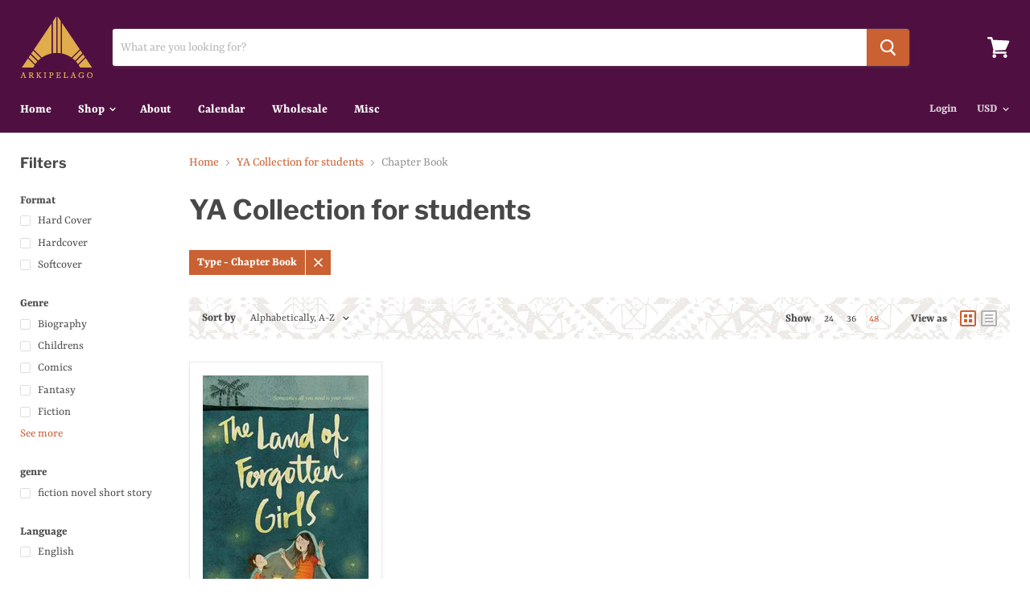

--- FILE ---
content_type: text/javascript
request_url: https://www.arkipelagobooks.com/cdn/shop/t/8/assets/empire.js?v=46582921635346169541759259373
body_size: 4296
content:
(function(modules){function webpackJsonpCallback(data){for(var chunkIds=data[0],moreModules=data[1],executeModules=data[2],moduleId,chunkId,i2=0,resolves=[];i2<chunkIds.length;i2++)chunkId=chunkIds[i2],Object.prototype.hasOwnProperty.call(installedChunks,chunkId)&&installedChunks[chunkId]&&resolves.push(installedChunks[chunkId][0]),installedChunks[chunkId]=0;for(moduleId in moreModules)Object.prototype.hasOwnProperty.call(moreModules,moduleId)&&(modules[moduleId]=moreModules[moduleId]);for(parentJsonpFunction&&parentJsonpFunction(data);resolves.length;)resolves.shift()();return deferredModules.push.apply(deferredModules,executeModules||[]),checkDeferredModules()}function checkDeferredModules(){for(var result,i2=0;i2<deferredModules.length;i2++){for(var deferredModule=deferredModules[i2],fulfilled=!0,j=1;j<deferredModule.length;j++){var depId=deferredModule[j];installedChunks[depId]!==0&&(fulfilled=!1)}fulfilled&&(deferredModules.splice(i2--,1),result=__webpack_require__(__webpack_require__.s=deferredModule[0]))}return result}var installedModules={},installedChunks={36:0},deferredModules=[];function jsonpScriptSrc(chunkId){var bundles={0:"//www.arkipelagobooks.com/cdn/shop/t/8/assets/vendors-DynamicBlogPosts-DynamicFeaturedCollection-DynamicProduct-DynamicTwitterFeed-StaticCollectio-0ac4f36c.bundle.js?v=27162945990232793371584720878",1:"//www.arkipelagobooks.com/cdn/shop/t/8/assets/DynamicFeaturedCollection-DynamicProduct-StaticCollection-StaticProduct-StaticProductRecommendations-724f8050.bundle.js?v=182783649367668541941584720841",2:"//www.arkipelagobooks.com/cdn/shop/t/8/assets/vendors-DynamicFeaturedCollection-DynamicProduct-StaticCollection-StaticProduct-StaticProductRecomme-e656a3da.bundle.js?v=140957051148365946151584720879",3:"//www.arkipelagobooks.com/cdn/shop/t/8/assets/DynamicFeaturedCollection-StaticCollection-StaticProductRecommendations-StaticSearch.bundle.js?v=61752552923460280841584720843",4:"//www.arkipelagobooks.com/cdn/shop/t/8/assets/DynamicSearch-StaticHeader.bundle.js?v=54442182526121332411584720851",5:"//www.arkipelagobooks.com/cdn/shop/t/8/assets/vendors-DynamicSearch-StaticHeader.bundle.js?v=56599037520619874471584720881",6:"//www.arkipelagobooks.com/cdn/shop/t/8/assets/Account.bundle.js?v=182979124180046009541584720834",7:"//www.arkipelagobooks.com/cdn/shop/t/8/assets/Contact.bundle.js?v=77656916713399432781584720835",8:"//www.arkipelagobooks.com/cdn/shop/t/8/assets/ContainSwatchTooltips.bundle.js?v=75343278146414544561584720836",9:"//www.arkipelagobooks.com/cdn/shop/t/8/assets/DynamicBlogPosts.bundle.js?v=167442181090008342121584720840",10:"//www.arkipelagobooks.com/cdn/shop/t/8/assets/DynamicFeaturedCollection.bundle.js?v=39367222640830548931584720844",11:"//www.arkipelagobooks.com/cdn/shop/t/8/assets/DynamicMenuList.bundle.js?v=30439453271409892721584720845",12:"//www.arkipelagobooks.com/cdn/shop/t/8/assets/DynamicNewsletter.bundle.js?v=37317021900498861611584720846",13:"//www.arkipelagobooks.com/cdn/shop/t/8/assets/DynamicProduct.bundle.js?v=128411183634661230931584720847",14:"//www.arkipelagobooks.com/cdn/shop/t/8/assets/DynamicPromoBlocks.bundle.js?v=131598680256494097021584720849",15:"//www.arkipelagobooks.com/cdn/shop/t/8/assets/DynamicRichText.bundle.js?v=97343290001154736061584720850",16:"//www.arkipelagobooks.com/cdn/shop/t/8/assets/DynamicSearch.bundle.js?v=182939307303167919181584720852",17:"//www.arkipelagobooks.com/cdn/shop/t/8/assets/DynamicTwitterFeed.bundle.js?v=75099600453748446481584720853",18:"//www.arkipelagobooks.com/cdn/shop/t/8/assets/DynamicVideo.bundle.js?v=172494525980426847701584720854",19:"//www.arkipelagobooks.com/cdn/shop/t/8/assets/GiftCard.bundle.js?v=63715515690818834411584720856",20:"//www.arkipelagobooks.com/cdn/shop/t/8/assets/PXSMap.bundle.js?v=41982470299957532491584720861",21:"//www.arkipelagobooks.com/cdn/shop/t/8/assets/Page.bundle.js?v=111464235207380834121584720858",22:"//www.arkipelagobooks.com/cdn/shop/t/8/assets/StaticAnnouncement.bundle.js?v=119194565213268423761584720862",23:"//www.arkipelagobooks.com/cdn/shop/t/8/assets/StaticArticle.bundle.js?v=36220545764191659941584720863",24:"//www.arkipelagobooks.com/cdn/shop/t/8/assets/StaticBlog.bundle.js?v=98850150707337581761584720864",25:"//www.arkipelagobooks.com/cdn/shop/t/8/assets/StaticCart.bundle.js?v=42198014469092989111584720865",26:"//www.arkipelagobooks.com/cdn/shop/t/8/assets/StaticCollection.bundle.js?v=130674706347953313051584720866",27:"//www.arkipelagobooks.com/cdn/shop/t/8/assets/StaticFooter.bundle.js?v=183065724654549664041584720867",28:"//www.arkipelagobooks.com/cdn/shop/t/8/assets/StaticHeader.bundle.js?v=94770020895651378151584720869",29:"//www.arkipelagobooks.com/cdn/shop/t/8/assets/StaticHighlightsBanners.bundle.js?v=105801544307421340441584720870",30:"//www.arkipelagobooks.com/cdn/shop/t/8/assets/StaticPassword.bundle.js?v=160993398721798064751584720871",31:"//www.arkipelagobooks.com/cdn/shop/t/8/assets/StaticProduct.bundle.js?v=137834628232118824621584720872",32:"//www.arkipelagobooks.com/cdn/shop/t/8/assets/StaticProductRecommendations.bundle.js?v=118320920884639354471584720873",33:"//www.arkipelagobooks.com/cdn/shop/t/8/assets/StaticRecentlyViewed.bundle.js?v=46350358927094034221584720875",34:"//www.arkipelagobooks.com/cdn/shop/t/8/assets/StaticSearch.bundle.js?v=65416157446605744681584720876",35:"//www.arkipelagobooks.com/cdn/shop/t/8/assets/StaticSlideshow.bundle.js?v=150621384385476588251584720877",37:"//www.arkipelagobooks.com/cdn/shop/t/8/assets/vendors-StaticCart.bundle.js?v=119577339561488855901584720883"};return bundles[chunkId]}function __webpack_require__(moduleId){if(installedModules[moduleId])return installedModules[moduleId].exports;var module=installedModules[moduleId]={i:moduleId,l:!1,exports:{}};return modules[moduleId].call(module.exports,module,module.exports,__webpack_require__),module.l=!0,module.exports}__webpack_require__.e=function(chunkId){var promises=[],installedChunkData=installedChunks[chunkId];if(installedChunkData!==0)if(installedChunkData)promises.push(installedChunkData[2]);else{var promise=new Promise(function(resolve,reject){installedChunkData=installedChunks[chunkId]=[resolve,reject]});promises.push(installedChunkData[2]=promise);var script=document.createElement("script"),onScriptComplete;script.charset="utf-8",script.timeout=120,__webpack_require__.nc&&script.setAttribute("nonce",__webpack_require__.nc),script.src=jsonpScriptSrc(chunkId);var error=new Error;onScriptComplete=function(event){script.onerror=script.onload=null,clearTimeout(timeout);var chunk=installedChunks[chunkId];if(chunk!==0){if(chunk){var errorType=event&&(event.type==="load"?"missing":event.type),realSrc=event&&event.target&&event.target.src;error.message="Loading chunk "+chunkId+" failed.\n("+errorType+": "+realSrc+")",error.name="ChunkLoadError",error.type=errorType,error.request=realSrc,chunk[1](error)}installedChunks[chunkId]=void 0}};var timeout=setTimeout(function(){onScriptComplete({type:"timeout",target:script})},12e4);script.onerror=script.onload=onScriptComplete,document.head.appendChild(script)}return Promise.all(promises)},__webpack_require__.m=modules,__webpack_require__.c=installedModules,__webpack_require__.d=function(exports,name,getter){__webpack_require__.o(exports,name)||Object.defineProperty(exports,name,{enumerable:!0,get:getter})},__webpack_require__.r=function(exports){typeof Symbol!="undefined"&&Symbol.toStringTag&&Object.defineProperty(exports,Symbol.toStringTag,{value:"Module"}),Object.defineProperty(exports,"__esModule",{value:!0})},__webpack_require__.t=function(value,mode){if(mode&1&&(value=__webpack_require__(value)),mode&8||mode&4&&typeof value=="object"&&value&&value.__esModule)return value;var ns=Object.create(null);if(__webpack_require__.r(ns),Object.defineProperty(ns,"default",{enumerable:!0,value:value}),mode&2&&typeof value!="string")for(var key in value)__webpack_require__.d(ns,key,function(key2){return value[key2]}.bind(null,key));return ns},__webpack_require__.n=function(module){var getter=module&&module.__esModule?function(){return module.default}:function(){return module};return __webpack_require__.d(getter,"a",getter),getter},__webpack_require__.o=function(object,property){return Object.prototype.hasOwnProperty.call(object,property)},__webpack_require__.p="",__webpack_require__.oe=function(err){throw console.error(err),err};var jsonpArray=window.wpJsonpPaskit=window.wpJsonpPaskit||[],oldJsonpFunction=jsonpArray.push.bind(jsonpArray);jsonpArray.push=webpackJsonpCallback,jsonpArray=jsonpArray.slice();for(var i=0;i<jsonpArray.length;i++)webpackJsonpCallback(jsonpArray[i]);var parentJsonpFunction=oldJsonpFunction;return deferredModules.push([5,38]),checkDeferredModules()})({5:function(module,__webpack_exports__,__webpack_require__){"use strict";__webpack_require__.r(__webpack_exports__);var jquery=__webpack_require__(0),jquery_default=__webpack_require__.n(jquery);window.jQuery=jquery_default.a,window.$=jquery_default.a;var jquery_trend=__webpack_require__(3),jquery_revealer=__webpack_require__(4),script=__webpack_require__(1),script_default=__webpack_require__.n(script),index_es=__webpack_require__(2);function ownKeys(object,enumerableOnly){var keys=Object.keys(object);if(Object.getOwnPropertySymbols){var symbols=Object.getOwnPropertySymbols(object);enumerableOnly&&(symbols=symbols.filter(function(sym){return Object.getOwnPropertyDescriptor(object,sym).enumerable})),keys.push.apply(keys,symbols)}return keys}function _objectSpread(target){for(var i=1;i<arguments.length;i++){var source=arguments[i]!=null?arguments[i]:{};i%2?ownKeys(Object(source),!0).forEach(function(key){_defineProperty(target,key,source[key])}):Object.getOwnPropertyDescriptors?Object.defineProperties(target,Object.getOwnPropertyDescriptors(source)):ownKeys(Object(source)).forEach(function(key){Object.defineProperty(target,key,Object.getOwnPropertyDescriptor(source,key))})}return target}function _defineProperty(obj,key,value){return key in obj?Object.defineProperty(obj,key,{value:value,enumerable:!0,configurable:!0,writable:!0}):obj[key]=value,obj}function _classCallCheck(instance,Constructor){if(!(instance instanceof Constructor))throw new TypeError("Cannot call a class as a function")}function _defineProperties(target,props){for(var i=0;i<props.length;i++){var descriptor=props[i];descriptor.enumerable=descriptor.enumerable||!1,descriptor.configurable=!0,"value"in descriptor&&(descriptor.writable=!0),Object.defineProperty(target,descriptor.key,descriptor)}}function _createClass(Constructor,protoProps,staticProps){return protoProps&&_defineProperties(Constructor.prototype,protoProps),staticProps&&_defineProperties(Constructor,staticProps),Constructor}var LazyLoader=function(){function LazyLoader2(options){_classCallCheck(this,LazyLoader2);var defaultOptions={rootMargin:"30%",threshold:0};this.callbacks=new WeakMap,this._observerCallback=this._observerCallback.bind(this),this.observer=new IntersectionObserver(this._observerCallback,_objectSpread({},defaultOptions,{},options))}return _createClass(LazyLoader2,[{key:"add",value:function(target,callback){this.callbacks.set(target,callback),this.observer.observe(target)}},{key:"remove",value:function(target){this.observer.unobserve(target),this.callbacks.delete(target)}},{key:"unload",value:function(){this.observer.disconnect()}},{key:"_observerCallback",value:function(entries,observer){var _this=this;entries.forEach(function(_ref){var isIntersecting=_ref.isIntersecting,target=_ref.target;if(isIntersecting===!0){observer.unobserve(target);var callback=_this.callbacks.get(target);typeof callback=="function"&&callback(),_this.callbacks.delete(target)}})}}]),LazyLoader2}(),Sections=function(){function Sections2(){_classCallCheck(this,Sections2),this.handlers={},this.instances={},this.options={},this.imports={},this.lazyLoader=null,this._onSectionEvent=this._onSectionEvent.bind(this),document.addEventListener("shopify:section:load",this._onSectionEvent),document.addEventListener("shopify:section:unload",this._onSectionEvent),document.addEventListener("shopify:section:select",this._onSectionEvent),document.addEventListener("shopify:section:deselect",this._onSectionEvent),document.addEventListener("shopify:block:select",this._onSectionEvent),document.addEventListener("shopify:block:deselect",this._onSectionEvent)}return _createClass(Sections2,[{key:"unbind",value:function(){document.removeEventListener("shopify:section:load",this._onSectionEvent),document.removeEventListener("shopify:section:unload",this._onSectionEvent),document.removeEventListener("shopify:section:select",this._onSectionEvent),document.removeEventListener("shopify:section:deselect",this._onSectionEvent),document.removeEventListener("shopify:block:select",this._onSectionEvent),document.removeEventListener("shopify:block:deselect",this._onSectionEvent);for(var i=0;i<this.instances.length;i++)this._triggerInstanceEvent(this.instances[i],"onSectionUnload");this.handlers={},this.options={},this.lazyLoader.unload(),this.lazyLoader=null,this.instances={}}},{key:"register",value:function(type,handler){var options=arguments.length>2&&arguments[2]!==void 0?arguments[2]:{};this.handlers[type]&&console.warn("Sections: section handler already exists of type '".concat(type,"'.")),this.handlers[type]=handler,this.options[type]=options,this._initSections(type)}},{key:"_initSections",value:function(type){var _this2=this,dataEls=document.querySelectorAll('[data-section-type="'.concat(type,'"]'));if(dataEls)for(var _loop=function(i2){var dataEl=dataEls[i2],el=dataEl.parentNode,idEl=el.querySelector("[data-section-id]");if(!idEl)return console.warn("Sections: unable to find section id for '".concat(type,"'."),el),"continue";var sectionId=idEl.getAttribute("data-section-id");if(!sectionId)return console.warn("Sections: unable to find section id for '".concat(type,"'."),el),"continue";_this2.options[type]&&_this2.options[type].lazy?(_this2.lazyLoader===null&&(_this2.lazyLoader=new LazyLoader),_this2.lazyLoader.add(el,function(){return _this2._createInstance(sectionId,el)})):_this2._createInstance(sectionId,el)},i=0;i<dataEls.length;i++)var _ret=_loop(i)}},{key:"_onSectionEvent",value:function(event){var el=event.target,_event$detail=event.detail,sectionId=_event$detail.sectionId,blockId=_event$detail.blockId,instance=this.instances[sectionId];switch(event.type){case"shopify:section:load":this._createInstance(sectionId,el);break;case"shopify:section:unload":this._triggerInstanceEvent(instance,"onSectionUnload",{el:el,id:sectionId}),this.lazyLoader&&this.lazyLoader.remove(el),delete this.instances[sectionId];break;case"shopify:section:select":this._triggerInstanceEvent(instance,"onSectionSelect",{el:el,id:sectionId});break;case"shopify:section:deselect":this._triggerInstanceEvent(instance,"onSectionDeselect",{el:el,id:sectionId});break;case"shopify:block:select":this._triggerInstanceEvent(instance,"onSectionBlockSelect",{el:el,id:blockId});break;case"shopify:block:deselect":this._triggerInstanceEvent(instance,"onSectionBlockDeselect",{el:el,id:blockId});break;default:break}}},{key:"_triggerInstanceEvent",value:function(instance,eventName){if(instance&&instance[eventName]){for(var _len=arguments.length,args=new Array(_len>2?_len-2:0),_key=2;_key<_len;_key++)args[_key-2]=arguments[_key];instance[eventName].apply(instance,args)}}},{key:"_postMessage",value:function(name,data){var _this3=this;Object.keys(this.instances).forEach(function(id){_this3._triggerInstanceEvent(_this3.instances[id],"onSectionMessage",name,data)})}},{key:"_createInstance",value:function(id,el){var _this4=this,typeEl=el.querySelector("[data-section-type]");if(typeEl){var type=typeEl.getAttribute("data-section-type");if(type){var handler=this.handlers[type];if(!handler){console.warn("Sections: unable to find section handler for type '".concat(type,"'."));return}var data=this._loadData(el),postMessage=this._postMessage.bind(this),handlerParams={id:id,type:type,el:el,data:data,postMessage:postMessage};this.imports[type]?this.instances[id]=new this.imports[type](handlerParams):handler().then(function(_ref2){var Component=_ref2.default;_this4.imports[type]=Component,_this4.instances[id]=new Component(handlerParams)})}}}},{key:"_loadData",value:function(el){var dataEl=el.querySelector("[data-section-data]");if(!dataEl)return{};var data=dataEl.getAttribute("data-section-data")||dataEl.innerHTML;try{return JSON.parse(data)}catch(error){return console.warn("Sections: invalid section data found. ".concat(error.message)),{}}}}]),Sections2}(),polyfillUrls=[];"IntersectionObserver"in window&&"IntersectionObserverEntry"in window&&"intersectionRatio"in window.IntersectionObserverEntry.prototype||polyfillUrls.push(document.querySelector("[data-scripts]").dataset.pxuPolyfills),window.NodeList&&!NodeList.prototype.forEach&&(NodeList.prototype.forEach=Array.prototype.forEach);var checkPolyfills=polyfillUrls,flickityTouchFix=function(){var touchingSlider=!1,touchStartCoordsX=0,onTouchStart=function(e){e.target.closest&&e.target.closest(".flickity-slider")?(touchingSlider=!0,touchStartCoordsX=e.touches[0].pageX):touchingSlider=!1},onTouchMove=function(e){touchingSlider&&e.cancelable&&Math.abs(e.touches[0].pageX-touchStartCoordsX)>10&&e.preventDefault()};document.body.addEventListener("touchstart",onTouchStart),document.body.addEventListener("touchmove",onTouchMove,{passive:!1})},FlickityTouchFix=flickityTouchFix,Empire_initEmpire=function(){index_es.a.init('[data-rimg="lazy"]',{round:1});var sections=new Sections;sections.register("static-header",function(){return Promise.all([__webpack_require__.e(5),__webpack_require__.e(4),__webpack_require__.e(28)]).then(__webpack_require__.bind(null,81))}),sections.register("static-announcement",function(){return __webpack_require__.e(22).then(__webpack_require__.bind(null,53))}),sections.register("static-footer",function(){return __webpack_require__.e(27).then(__webpack_require__.bind(null,54))}),sections.register("static-article",function(){return __webpack_require__.e(23).then(__webpack_require__.bind(null,55))}),sections.register("static-blog",function(){return __webpack_require__.e(24).then(__webpack_require__.bind(null,56))}),sections.register("static-cart",function(){return Promise.all([__webpack_require__.e(37),__webpack_require__.e(25)]).then(__webpack_require__.bind(null,57))}),sections.register("static-collection",function(){return Promise.all([__webpack_require__.e(0),__webpack_require__.e(2),__webpack_require__.e(1),__webpack_require__.e(3),__webpack_require__.e(26)]).then(__webpack_require__.bind(null,58))}),sections.register("static-password",function(){return __webpack_require__.e(30).then(__webpack_require__.bind(null,59))}),sections.register("static-product",function(){return Promise.all([__webpack_require__.e(0),__webpack_require__.e(2),__webpack_require__.e(1),__webpack_require__.e(31)]).then(__webpack_require__.bind(null,60))}),sections.register("static-product-recommendations",function(){return Promise.all([__webpack_require__.e(0),__webpack_require__.e(2),__webpack_require__.e(1),__webpack_require__.e(3),__webpack_require__.e(32)]).then(__webpack_require__.bind(null,82))}),sections.register("static-recently-viewed",function(){return Promise.all([__webpack_require__.e(0),__webpack_require__.e(33)]).then(__webpack_require__.bind(null,61))}),sections.register("static-search",function(){return Promise.all([__webpack_require__.e(0),__webpack_require__.e(2),__webpack_require__.e(1),__webpack_require__.e(3),__webpack_require__.e(34)]).then(__webpack_require__.bind(null,62))}),sections.register("static-highlights-banners",function(){return Promise.all([__webpack_require__.e(0),__webpack_require__.e(29)]).then(__webpack_require__.bind(null,63))}),sections.register("static-slideshow",function(){return Promise.all([__webpack_require__.e(0),__webpack_require__.e(35)]).then(__webpack_require__.bind(null,64))},{lazy:!0}),sections.register("dynamic-blog-posts",function(){return Promise.all([__webpack_require__.e(0),__webpack_require__.e(9)]).then(__webpack_require__.bind(null,65))},{lazy:!0}),sections.register("dynamic-promo-mosaic",function(){return __webpack_require__.e(14).then(__webpack_require__.bind(null,66))},{lazy:!0}),sections.register("dynamic-promo-grid",function(){return __webpack_require__.e(14).then(__webpack_require__.bind(null,66))},{lazy:!0}),sections.register("dynamic-menu-list",function(){return __webpack_require__.e(11).then(__webpack_require__.bind(null,67))},{lazy:!0}),sections.register("dynamic-twitter-feed",function(){return Promise.all([__webpack_require__.e(0),__webpack_require__.e(17)]).then(__webpack_require__.bind(null,68))},{lazy:!0}),sections.register("dynamic-featured-collection",function(){return Promise.all([__webpack_require__.e(0),__webpack_require__.e(2),__webpack_require__.e(1),__webpack_require__.e(3),__webpack_require__.e(10)]).then(__webpack_require__.bind(null,69))},{lazy:!0}),sections.register("dynamic-featured-product",function(){return Promise.all([__webpack_require__.e(0),__webpack_require__.e(2),__webpack_require__.e(1),__webpack_require__.e(13)]).then(__webpack_require__.bind(null,70))},{lazy:!0}),sections.register("dynamic-rich-text",function(){return __webpack_require__.e(15).then(__webpack_require__.bind(null,71))},{lazy:!0}),sections.register("dynamic-html",function(){return __webpack_require__.e(15).then(__webpack_require__.bind(null,71))},{lazy:!0}),sections.register("dynamic-search",function(){return Promise.all([__webpack_require__.e(5),__webpack_require__.e(4),__webpack_require__.e(16)]).then(__webpack_require__.bind(null,72))},{lazy:!0}),sections.register("dynamic-video",function(){return __webpack_require__.e(18).then(__webpack_require__.bind(null,73))},{lazy:!0}),sections.register("pxs-newsletter",function(){return __webpack_require__.e(12).then(__webpack_require__.bind(null,74))},{lazy:!0}),sections.register("pxs-map",function(){return __webpack_require__.e(20).then(__webpack_require__.bind(null,75))},{lazy:!0}),document.body.classList.contains("template-giftcard")&&__webpack_require__.e(19).then(__webpack_require__.bind(null,76)).then(function(_ref){var GiftCard=_ref.default;return new GiftCard}),document.querySelector("[data-template-account]")&&__webpack_require__.e(6).then(__webpack_require__.bind(null,77)).then(function(_ref2){var Account=_ref2.default;return new Account}),document.body.classList.contains("template-contact")&&__webpack_require__.e(7).then(__webpack_require__.bind(null,78)).then(function(_ref3){var Contact=_ref3.default;return new Contact}),document.body.classList.contains("template-page")&&__webpack_require__.e(21).then(__webpack_require__.bind(null,79)).then(function(_ref4){var Page=_ref4.default;return new Page}),document.querySelector("[data-swatch-tooltip]")&&__webpack_require__.e(8).then(__webpack_require__.bind(null,80)).then(function(_ref5){var ContainSwatchTooltips=_ref5.default;return new ContainSwatchTooltips})};FlickityTouchFix(),checkPolyfills.length?script_default()(checkPolyfills,Empire_initEmpire):Empire_initEmpire()}});
//# sourceMappingURL=/cdn/shop/t/8/assets/empire.js.map?v=46582921635346169541759259373
